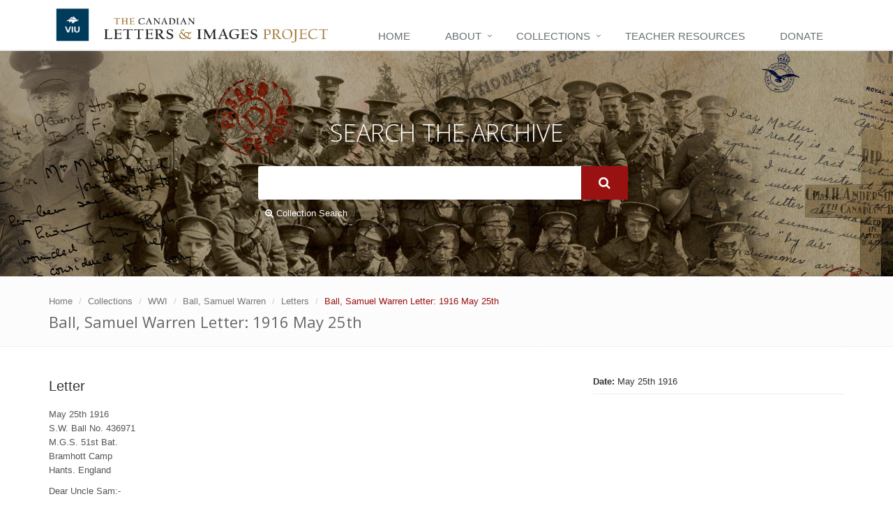

--- FILE ---
content_type: text/html; charset=utf-8
request_url: https://canadianletters.ca/document-4545
body_size: 8944
content:
<!DOCTYPE html>
<!--[if IE 8]> <html lang="en" class="ie8" dir="ltr"> <![endif]-->
<!--[if IE 9]> <html lang="en" class="ie9" dir="ltr"> <![endif]-->
<!--[if !IE]><!--> <html lang="en" dir="ltr"> <!--<![endif]-->



<head profile="http://www.w3.org/1999/xhtml/vocab">

  <!-- Meta -->
  <meta charset="utf-8">
  <meta content="width=device-width, initial-scale=1.0" name="viewport">
  <meta content="" name="description">
  <meta content="" name="author">

  <!--[if IE]><![endif]-->
<meta http-equiv="Content-Type" content="text/html; charset=utf-8" />
<link rel="shortcut icon" href="https://canadianletters.ca/sites/all/themes/clip_radix/favicon.ico" type="image/vnd.microsoft.icon" />
<meta name="viewport" content="width=device-width, initial-scale=1.0" />
<meta name="description" content="May 25th 1916 S.W. Ball No. 436971 M.G.S. 51st Bat. Bramhott Camp Hants. England Dear Uncle Sam:- I thought I would write a few lines to let you know that I am still alive and kicking. We are at a shooting range at Longmor just now. I should have written before but I thought it was no use of me writing when Bert was writing to you. I haven&#039;t heard from home yet." />
<meta name="generator" content="Drupal 7 (http://drupal.org)" />
<link rel="canonical" href="https://canadianletters.ca/document-4545" />
<link rel="shortlink" href="https://canadianletters.ca/node/41942" />

  <title>document | Canadian Letters</title>

  <link type="text/css" rel="stylesheet" href="/sites/default/files/advagg_css/css__MSe43XSYDXzPcV37k0nMTCHdwBhiskE9nDPXEcdXAz4__0xZnXPZMOfKBRnnQlePPRm9FO37VxDrw3ZUmDO3-RsM__lpemzyNaRe25QEs76LmO_amH7oYG1_TW-oM2VodWHao.css" media="all" />
<link type="text/css" rel="stylesheet" href="/sites/default/files/advagg_css/css__QZBV4dHUrecX-NylMVSpBuwHSrmViuRbJGw_fnVGqxw__El20A5KOyNkNcFdChcb5hyCWy3uIRXpOF6jt4XIP5tU__lpemzyNaRe25QEs76LmO_amH7oYG1_TW-oM2VodWHao.css" media="screen" />
<link type="text/css" rel="stylesheet" href="/sites/default/files/advagg_css/css__TrN6QEdIJmZIXLOTQZ9_8mggAd-ROHucU4ed0l28lm8__64wSdIrV_jQPRhTqZ5IUoj13Y4N27rJugIUZKllVy_Q__lpemzyNaRe25QEs76LmO_amH7oYG1_TW-oM2VodWHao.css" media="all" />
<link type="text/css" rel="stylesheet" href="/sites/default/files/advagg_css/css__ZgH_cyoySJUg4em7El4tx_63pr76SIzAjElrGnDlhRk__9c5qdMR5qCd7Ejt4WDJx21-aRo_T-m9ZcFIg02nHdaU__lpemzyNaRe25QEs76LmO_amH7oYG1_TW-oM2VodWHao.css" media="all" />
<link type="text/css" rel="stylesheet" href="/sites/default/files/advagg_css/css__DVbRa89GIGEst1zVlxHR7FnBSKr6KPyBtDXZwY-rsRI__UvlUrJZHkrdXCsxEVICqVmXT_Zdjr7RWiZuQxz6o0I8__lpemzyNaRe25QEs76LmO_amH7oYG1_TW-oM2VodWHao.css" media="all" />
<link type="text/css" rel="stylesheet" href="/sites/default/files/advagg_css/css__X9KD6dfjK9qyF0CToqkmnVpTYStDPZE7S0lXPcKgPAw__tyHm3D2f1DK49W2FP1x7DmdNjrcTUebPRHL8XcBmLGM__lpemzyNaRe25QEs76LmO_amH7oYG1_TW-oM2VodWHao.css" media="all" />
<link type="text/css" rel="stylesheet" href="/sites/default/files/advagg_css/css__4rp71Bz90xw8YaVD6d_fYCOlTGcUi-pz-0MloWlWs7U__wWODoPZSjPesEZQUFcT632fsd1qSDYzL-cJotrbF-A4__lpemzyNaRe25QEs76LmO_amH7oYG1_TW-oM2VodWHao.css" media="all" />
<link type="text/css" rel="stylesheet" href="/sites/default/files/advagg_css/css__LJOeIkXu7O5j_15iFlWACwY9ym7nRd4xwNwSszX8y1Q__75qnLYvYjuqQhmdNutcVuLQ_v8OVZQUsvp9FWGITGFw__lpemzyNaRe25QEs76LmO_amH7oYG1_TW-oM2VodWHao.css" media="all" />
<link type="text/css" rel="stylesheet" href="/sites/default/files/advagg_css/css__zlUj56qc3gnUyOh4eSO3MU8HU9hQXtF3GEiEiGJH_-c__KNCS-48suhoIIdarL4pe0FN15rn3ltuafq5LNtpexkQ__lpemzyNaRe25QEs76LmO_amH7oYG1_TW-oM2VodWHao.css" media="all" />
<link type="text/css" rel="stylesheet" href="/sites/default/files/advagg_css/css__Pwy1KtNmkflcbmPLNeYWfy5vhJ01LMdHQA9EymxAvFI__6PgUEUqYhRKsp-vSpXUxCXipK8OTbQcOqSLrh-MlGhs__lpemzyNaRe25QEs76LmO_amH7oYG1_TW-oM2VodWHao.css" media="all" />
<link type="text/css" rel="stylesheet" href="/sites/default/files/advagg_css/css__4ujla8KTTbT_72FPYvDV1i22XtTqdeaSkLjnkXWNiNI__h_RbzuUGUfqheC-ZELT0P28ClauC8nvnOqCjq2YDODA__lpemzyNaRe25QEs76LmO_amH7oYG1_TW-oM2VodWHao.css" media="all" />
<link type="text/css" rel="stylesheet" href="/sites/default/files/advagg_css/css__boLM5DQkQPwvVIkgS8REO7A37eMjV7--Dhpg9Hj_GbU__PPqCiy3O0IyMTV9JanCE4bbmn9st-IdfztrG9E0RgAg__lpemzyNaRe25QEs76LmO_amH7oYG1_TW-oM2VodWHao.css" media="print" />

<!--[if IE 7]>
<link type="text/css" rel="stylesheet" href="/sites/default/files/advagg_css/css__B8yO9tjioVgqvQsE0jdYTl93XkX1Zy4tFiqH-Lyz3uQ__Whubzdv9zyTyeqdpEpouWE1QVQ0tGlMpbn3eJpTuHog__lpemzyNaRe25QEs76LmO_amH7oYG1_TW-oM2VodWHao.css" media="all" />
<![endif]-->

<!--[if IE 8]>
<link type="text/css" rel="stylesheet" href="/sites/default/files/advagg_css/css__MPaGpOoPqPWA41yQmsCFaxR9mqlcJVLM070T1VeRaX0__Whubzdv9zyTyeqdpEpouWE1QVQ0tGlMpbn3eJpTuHog__lpemzyNaRe25QEs76LmO_amH7oYG1_TW-oM2VodWHao.css" media="all" />
<![endif]-->

<!--[if IE 7]>
<link type="text/css" rel="stylesheet" href="/sites/default/files/advagg_css/css__-WbUHcqBNznd-w9UZnMu8QPabRAbi99IWXLrNkcbdwg__Whubzdv9zyTyeqdpEpouWE1QVQ0tGlMpbn3eJpTuHog__lpemzyNaRe25QEs76LmO_amH7oYG1_TW-oM2VodWHao.css" media="all" />
<![endif]-->

<!--[if IE 8]>
<link type="text/css" rel="stylesheet" href="/sites/default/files/advagg_css/css__3zVJ9Bv7zUJPl2ClQybkndAtCh9TUaUYAyx1YjlXhDI__Whubzdv9zyTyeqdpEpouWE1QVQ0tGlMpbn3eJpTuHog__lpemzyNaRe25QEs76LmO_amH7oYG1_TW-oM2VodWHao.css" media="all" />
<![endif]-->
<link type="text/css" rel="stylesheet" href="/sites/default/files/advagg_css/css___ROcqMUFFQ2jd1RRkwodPG7agOC9dc0DjC24yybwKaE__XWqgxJL16ZsuJ2GdOdgjAYTX2E0z3I5FkGMqSwpsHg8__lpemzyNaRe25QEs76LmO_amH7oYG1_TW-oM2VodWHao.css" media="all" />

  <script src="/sites/default/files/advagg_js/js__7NSxDkhT1G6IiR4MDI727d72q0eXPc5YQrnyJrh9uMI__qNyamOElAwaJ5FG4EB71VOBJbkOLHX21OK4tsFFQxGM__lpemzyNaRe25QEs76LmO_amH7oYG1_TW-oM2VodWHao.js"></script>
<script>
<!--//--><![CDATA[//><!--
jQuery.extend(Drupal.settings, {"basePath":"\/","pathPrefix":"","setHasJsCookie":0,"ajaxPageState":{"theme":"clip_radix","theme_token":"Eurj4FaZLVIoc9-STeEjhCaMF4OvT-jpZ0NGLR6X6-o","css":{"modules\/system\/system.base.css":1,"modules\/system\/system.messages.css":1,"modules\/system\/system.theme.css":1,"misc\/ui\/jquery.ui.theme.css":1,"misc\/ui\/jquery.ui.accordion.css":1,"profiles\/viu\/modules\/contrib\/contextual_tabs\/contextual_tabs.css":1,"profiles\/viu\/modules\/contrib\/date\/date_api\/date.css":1,"profiles\/viu\/modules\/contrib\/date\/date_popup\/themes\/datepicker.1.7.css":1,"modules\/field\/theme\/field.css":1,"sites\/all\/modules\/fitvids\/fitvids.css":1,"modules\/node\/node.css":1,"profiles\/viu\/modules\/contrib\/oa_core\/css\/oa_core.css":1,"profiles\/viu\/modules\/contrib\/oa_core\/modules\/oa_diff\/oa_diff.css":1,"profiles\/viu\/modules\/apps\/oa_favorites\/oa_favorites.css":1,"profiles\/viu\/modules\/apps\/oa_media\/oa_media.css":1,"profiles\/viu\/modules\/apps\/oa_notifications\/oa_notifications.css":1,"profiles\/viu\/modules\/apps\/oa_related\/oa_related.css":1,"profiles\/viu\/modules\/contrib\/oa_core\/modules\/oa_river\/oa_river.css":1,"profiles\/viu\/modules\/apps\/oa_subspaces\/oa-subspaces.css":1,"profiles\/viu\/modules\/contrib\/oa_core\/modules\/oa_teams\/oa_teams.css":1,"profiles\/viu\/modules\/apps\/oa_toolbar\/css\/oa_toolbar.css":1,"profiles\/viu\/modules\/contrib\/oa_core\/modules\/oa_widgets\/oa_widgets.css":1,"profiles\/viu\/modules\/panopoly\/panopoly_admin\/panopoly-admin-navbar.css":1,"profiles\/viu\/modules\/panopoly\/panopoly_core\/css\/panopoly-dropbutton.css":1,"profiles\/viu\/modules\/panopoly\/panopoly_magic\/css\/panopoly-magic.css":1,"profiles\/viu\/modules\/panopoly\/panopoly_theme\/css\/panopoly-featured.css":1,"profiles\/viu\/modules\/panopoly\/panopoly_theme\/css\/panopoly-accordian.css":1,"profiles\/viu\/modules\/panopoly\/panopoly_theme\/css\/panopoly-layouts.css":1,"profiles\/viu\/modules\/panopoly\/panopoly_widgets\/panopoly-widgets.css":1,"profiles\/viu\/modules\/panopoly\/panopoly_widgets\/panopoly-widgets-spotlight.css":1,"profiles\/viu\/modules\/panopoly\/panopoly_wysiwyg\/panopoly-wysiwyg.css":1,"modules\/search\/search.css":1,"modules\/user\/user.css":1,"profiles\/viu\/modules\/viu\/viu_bootstrap_paragraphs\/css\/viu_bootstrap_paragraphs.css":1,"profiles\/viu\/modules\/viu\/viu_core\/css\/viu_core.css":1,"profiles\/viu\/modules\/contrib\/views\/css\/views.css":1,"profiles\/viu\/modules\/contrib\/caption_filter\/caption-filter.css":1,"profiles\/viu\/modules\/contrib\/colorbox\/styles\/default\/colorbox_style.css":1,"profiles\/viu\/modules\/contrib\/ctools\/css\/ctools.css":1,"profiles\/viu\/modules\/contrib\/panels\/css\/panels.css":1,"sites\/all\/modules\/hierarchical_select\/hierarchical_select.css":1,"sites\/all\/libraries\/fontawesome\/css\/font-awesome.css":1,"profiles\/viu\/themes\/viu_radix\/assets\/stylesheets\/screen.css":1,"profiles\/viu\/themes\/oa_radix\/assets\/stylesheets\/font-awesome.min.css":1,"profiles\/viu\/themes\/oa_radix\/assets\/stylesheets\/font-awesome32.min.css":1,"profiles\/viu\/themes\/viu_radix\/assets\/stylesheets\/unify.css":1,"profiles\/viu\/themes\/viu_radix\/assets\/stylesheets\/plugins\/hover-effect\/hover.css":1,"profiles\/viu\/themes\/viu_radix\/assets\/stylesheets\/theme-colors\/viu-blue.css":1,"profiles\/viu\/themes\/viu_radix\/assets\/vendor\/animate.css":1,"profiles\/viu\/themes\/viu_radix\/assets\/vendor\/line-icons\/line-icons.css":1,"profiles\/viu\/themes\/viu_radix\/assets\/vendor\/font-awesome\/css\/font-awesome.min.css":1,"profiles\/viu\/themes\/viu_radix\/assets\/vendor\/horizontal-parallax\/css\/horizontal-parallax.css":1,"sites\/all\/themes\/clip_radix\/assets\/vendor\/sky-forms-pro\/skyforms\/css\/sky-forms.css":1,"sites\/all\/themes\/clip_radix\/assets\/vendor\/sky-forms-pro\/skyforms\/custom\/custom-sky-forms.css":1,"sites\/all\/themes\/clip_radix\/assets\/stylesheets\/site-screen.css":1,"profiles\/viu\/themes\/oa_radix\/assets\/stylesheets\/print.css":1,"profiles\/viu\/themes\/viu_radix\/assets\/stylesheets\/viu-print.css":1,"sites\/all\/themes\/clip_radix\/assets\/stylesheets\/site-print.css":1,"profiles\/viu\/themes\/oa_radix\/assets\/stylesheets\/ie7.css":1,"profiles\/viu\/themes\/oa_radix\/assets\/stylesheets\/ie8.css":1,"sites\/all\/themes\/clip_radix\/assets\/stylesheets\/site-ie.css":1,"sites\/all\/themes\/clip_radix\/assets\/stylesheets\/site-ie7.css":1,"sites\/all\/themes\/clip_radix\/assets\/stylesheets\/site-ie8.css":1,"profiles\/viu\/modules\/panopoly\/panopoly_images\/panopoly-images.css":1},"js":{"profiles\/viu\/modules\/panopoly\/panopoly_widgets\/panopoly-widgets-spotlight.js":1,"profiles\/viu\/modules\/contrib\/jquery_update\/replace\/jquery\/1.10\/jquery.min.js":1,"misc\/jquery-extend-3.4.0.js":1,"misc\/jquery-html-prefilter-3.5.0-backport.js":1,"misc\/jquery.once.js":1,"misc\/drupal.js":1,"sites\/all\/libraries\/fitvids\/jquery.fitvids.js":1,"sites\/all\/libraries\/bootstrap\/js\/bootstrap.min.js":1,"profiles\/viu\/modules\/contrib\/jquery_update\/replace\/ui\/ui\/minified\/jquery.ui.core.min.js":1,"profiles\/viu\/modules\/contrib\/jquery_update\/replace\/ui\/ui\/minified\/jquery.ui.widget.min.js":1,"profiles\/viu\/modules\/contrib\/jquery_update\/replace\/ui\/ui\/minified\/jquery.ui.tabs.min.js":1,"profiles\/viu\/modules\/contrib\/jquery_update\/replace\/ui\/ui\/minified\/jquery.ui.accordion.min.js":1,"misc\/form-single-submit.js":1,"profiles\/viu\/modules\/panopoly\/panopoly_images\/panopoly-images.js":1,"sites\/all\/modules\/fitvids\/fitvids.js":1,"profiles\/viu\/modules\/contrib\/media_colorbox\/media_colorbox.js":1,"profiles\/viu\/modules\/panopoly\/panopoly_admin\/panopoly-admin.js":1,"profiles\/viu\/modules\/panopoly\/panopoly_magic\/panopoly-magic.js":1,"profiles\/viu\/modules\/panopoly\/panopoly_theme\/js\/panopoly-accordion.js":1,"profiles\/viu\/modules\/viu\/viu_bootstrap_paragraphs\/js\/viu_bootstrap_paragraphs.js":1,"profiles\/viu\/modules\/viu\/viu_core\/js\/viu_core.js":1,"profiles\/viu\/modules\/contrib\/caption_filter\/js\/caption-filter.js":1,"sites\/all\/libraries\/colorbox\/jquery.colorbox-min.js":1,"profiles\/viu\/modules\/contrib\/colorbox\/js\/colorbox.js":1,"profiles\/viu\/modules\/contrib\/colorbox\/styles\/default\/colorbox_style.js":1,"sites\/all\/libraries\/jquery.imagesloaded\/jquery.imagesloaded.min.js":1,"profiles\/viu\/modules\/apps\/oa_notifications\/oa_notifications.js":1,"profiles\/viu\/modules\/apps\/oa_toolbar\/js\/oa-toolbar.js":1,"profiles\/viu\/modules\/panopoly\/panopoly_widgets\/panopoly-widgets.js":1,"profiles\/viu\/themes\/viu_radix\/assets\/vendor\/bootstrap\/js\/bootstrap.min.js":1,"profiles\/viu\/themes\/radix\/assets\/js\/radix.script.js":1,"profiles\/viu\/themes\/oa_radix\/assets\/javascripts\/script.js":1,"profiles\/viu\/themes\/viu_radix\/assets\/vendor\/bigtext.js":1,"profiles\/viu\/themes\/viu_radix\/assets\/vendor\/back-to-top.js":1,"profiles\/viu\/themes\/viu_radix\/assets\/vendor\/smoothScroll.js":1,"profiles\/viu\/themes\/viu_radix\/assets\/vendor\/jquery.parallax.js":1,"profiles\/viu\/themes\/viu_radix\/assets\/javascripts\/unify\/app.js":1,"profiles\/viu\/themes\/viu_radix\/assets\/vendor\/horizontal-parallax\/js\/sequence.jquery-min.js":1,"profiles\/viu\/themes\/viu_radix\/assets\/vendor\/horizontal-parallax\/js\/horizontal-parallax.js":1,"profiles\/viu\/themes\/viu_radix\/assets\/javascripts\/masonry.pkgd.min.js":1,"profiles\/viu\/themes\/viu_radix\/assets\/javascripts\/imagesloaded.pkgd.min.js":1,"profiles\/viu\/themes\/viu_radix\/assets\/javascripts\/viu-script.js":1,"sites\/all\/themes\/clip_radix\/assets\/javascripts\/site-script.js":1}},"colorbox":{"transition":"elastic","speed":"350","opacity":"0.85","slideshow":false,"slideshowAuto":true,"slideshowSpeed":"2500","slideshowStart":"start slideshow","slideshowStop":"stop slideshow","current":"{current} of {total}","previous":"\u00ab Prev","next":"Next \u00bb","close":"Close","overlayClose":true,"returnFocus":true,"maxWidth":"98%","maxHeight":"95%","initialWidth":"300","initialHeight":"250","fixed":true,"scrolling":true,"mobiledetect":true,"mobiledevicewidth":"480px","file_public_path":"\/sites\/default\/files","specificPagesDefaultValue":"admin*\nimagebrowser*\nimg_assist*\nimce*\nnode\/add\/*\nnode\/*\/edit\nprint\/*\nprintpdf\/*\nsystem\/ajax\nsystem\/ajax\/*"},"CToolsModal":{"modalSize":{"type":"scale","width":".9","height":".9","addWidth":0,"addHeight":0,"contentRight":25,"contentBottom":75},"modalOptions":{"opacity":".55","background-color":"#FFF"},"animationSpeed":"fast","modalTheme":"CToolsModalDialog","throbberTheme":"CToolsModalThrobber"},"panopoly_magic":{"pane_add_preview_mode":"single"},"fitvids":{"custom_domains":[],"selectors":["body"],"simplifymarkup":true},"urlIsAjaxTrusted":{"\/search\/site":true,"\/document-4545":true},"oa_toolbar":{"mouseover":0}});
//--><!]]>
</script>

        <!-- Google Tag Manager -->
      <script>(function(w,d,s,l,i){w[l]=w[l]||[];w[l].push({'gtm.start':
                  new Date().getTime(),event:'gtm.js'});var f=d.getElementsByTagName(s)[0],
              j=d.createElement(s),dl=l!='dataLayer'?'&l='+l:'';j.async=true;j.src=
              'https://www.googletagmanager.com/gtm.js?id='+i+dl;f.parentNode.insertBefore(j,f);
          })(window,document,'script','dataLayer','GTM-5XGC86N');</script>
      <!-- End Google Tag Manager -->
  
  <!--[if lt IE 9]>
   <script>
      document.createElement('header');
      document.createElement('nav');
      document.createElement('section');
      document.createElement('article');
      document.createElement('aside');
      document.createElement('footer');
   </script>
  <![endif]-->

</head>
<body class="html not-front not-logged-in no-sidebars page-node page-node- page-node-41942 node-type-document clip-doc-document region-content panel-layout-clip-burr-flipped-sidefirst panel-region-contentmain panel-region-sidebar viu-radix clip-radix" >

            <!-- Google Tag Manager (noscript) -->
        <noscript><iframe src="https://www.googletagmanager.com/ns.html?id=GTM-5XGC86N"
                          height="0" width="0" style="display:none;visibility:hidden"></iframe></noscript>
        <!-- End Google Tag Manager (noscript) -->
    
  <div id="skip-link">
    <a href="#main-content" class="element-invisible element-focusable">Skip to main content</a>
  </div>
    


<div class="wrapper">

  <!--=== Header ===-->
  <div class="header">
      <div class="container">
        <!-- Logo -->
        <a href="/" class="logo">
          <img id="logo" src="/sites/all/themes/clip_radix/assets/images/logo.png" alt="Logo">
        </a>
        <!-- End Logo -->


        <!-- Toggle get grouped for better mobile display -->
        <button data-target=".navbar-responsive-collapse" data-toggle="collapse" class="navbar-toggle" type="button">
          <span class="sr-only">Toggle navigation</span>
          <span class="fa fa-bars"></span>
        </button>
        <!-- End Toggle -->
      </div><!--/end container-->

      <!-- Collect the nav links, forms, and other content for toggling -->
      <div class="collapse navbar-collapse navbar-responsive-collapse">
        <div class="container">
          <ul class="nav navbar-nav">
          <!-- Home -->
          <!--            <li class="dropdown">-->
          <!--              <a href="javascript:void(0);" class="dropdown-toggle" data-toggle="dropdown">-->
          <!--                Home-->
          <!--              </a>-->
          <!--            </li>-->
                      <li class="first leaf menu-link-home"><a href="/" title="">Home</a></li>
<li class="expanded dropdown menu-link-about"><a href="/about-us" title="" class="dropdown-toggle" data-toggle="dropdown" data-target="#">About</a><ul class="dropdown-menu"><li class="first leaf menu-link-about-us"><a href="/about-us" title="">About Us</a></li>
<li class="last leaf menu-link-support"><a href="/support">Support</a></li>
</ul></li>
<li class="expanded dropdown menu-link-collections"><a href="/collections-main" title="" class="dropdown-toggle" data-toggle="dropdown" data-target="#">Collections</a><ul class="dropdown-menu"><li class="first leaf menu-link--pre-1914-collections"><a href="/collections/467" title=""> Pre-1914 collections</a></li>
<li class="leaf menu-link-world-war-one-collections"><a href="/collections/468" title="">World War One collections</a></li>
<li class="leaf menu-link-world-war-two-collections"><a href="/collections/469" title="">World War Two collections</a></li>
<li class="leaf menu-link-korea-collections"><a href="/collections/470" title="">Korea collections</a></li>
<li class="leaf menu-link-post-korea-collections"><a href="/collections/471" title="">Post Korea collections</a></li>
<li class="leaf menu-link-special-items"><a href="/collections/466" title="">Special Items</a></li>
<li class="last leaf menu-link-guest-reader-directory"><a href="/readers" title="">Guest Reader Directory</a></li>
</ul></li>
<li class="leaf menu-link-teacher-resources"><a href="/teacher-resources">Teacher Resources</a></li>
<li class="last leaf menu-link-donate"><a href="https://host.nxt.blackbaud.com/donor-form/?svcid=renxt&amp;formId=52e70506-ca71-4f48-8557-3cae4790ff2b&amp;envid=p-Yiqc60RfHk26M37ufunN2w&amp;zone=can" title="Donate to Canadian Letters and Images Project">Donate</a></li>
                  </ul>
        </div>
      </div><!--/navbar-collapse-->

  </div>
  <!--=== End Header v4 ===-->


  <!--=== Search Block ===-->
  <div class="search-block">
    <div class="container">
      <div class="col-md-6 col-md-offset-3">
        <h1>Search The Archive</h1>
        <form action="/document-4545" method="post" id="search-block-form" accept-charset="UTF-8"><div><div class="container-inline form-inline">
      <h2 class="element-invisible">Search form</h2>
    <div class="form-item form-type-textfield form-item-search-block-form form-group">
  <label class="element-invisible" for="edit-search-block-form--2">Search </label>
 <input title="Enter the terms you wish to search for." class="form-control form-text" type="text" id="edit-search-block-form--2" name="search_block_form" value="" size="15" maxlength="128" />
</div>
<div class="form-actions form-wrapper" id="edit-actions"><input class="btn-u btn-u-lg form-submit btn btn-default btn-primary" type="submit" id="edit-submit--3" name="op" value="" /></div><input type="hidden" name="form_build_id" value="form-7NReUDrP-qN7IPv4DD9TzxMKC1IzbW5pb-2C8bxm-ms" />
<input type="hidden" name="form_id" value="search_block_form" />
</div>
</div></form>
      <a href="/collection-search" class="advanced-search-link"><i class="fa fa-search-plus"></i> Collection Search</a>
      </div>
    </div>
  </div><!--/container-->
  <!--=== End Search Block ===-->



      <!--=== Breadcrumbs ===-->
    <div class="breadcrumbs">
      <div class="container">
                  <ul class="breadcrumb">
              <li><a href="/">Home</a></li>  <li><a href="/collections-main">Collections</a></li>  <li><a href="/collections/468">WWI</a></li>  <li><a href="/collections/war/468/collection/20929">Ball, Samuel Warren</a></li>  <li><a href="/collections/war/468/collection/20929/doc/221">Letters</a></li>  <li class="active">Ball, Samuel Warren Letter: 1916 May 25th</li>          </ul>
          <h1 class="">Ball, Samuel Warren Letter: 1916 May 25th</h1>
              </div>
    </div><!--/breadcrumbs-->
    <!--=== End Breadcrumbs ===-->
  


  <div id="main" class="container content">
        <div id="content">
      <div class="row">
        <div class="col-md-12 inner">
                    <a id="main-content"></a>
                                          <div class="region region-content">
    
<div class="panel-display clip-burr-flipped-sidefirst clearfix clip-burr-flipped-sidefirst" >
  
  <div class="container-fluid">
    <div class="row">
      <div class="col-md-4 col-md-push-8 clip-layouts-sidebar panel-panel">
        <div class="panel-panel-inner">
          <div class="panel-pane pane-entity-field pane-node-field-partial-date" >
  
      
  
  <div class="pane-content">
      <span class="field-label">
    Date:
  </span>

  May 25th 1916  </div>

  
  </div>
        </div>
      </div>
      <div class="col-md-8 col-md-pull-4 clip-layouts-content panel-panel">
        <div class="panel-panel-inner">
          <div class="panel-pane pane-entity-field pane-node-field-document-type" >
  
      
  
  <div class="pane-content">
    
  <span class="lineage-item lineage-item-level-0">Letter</span>  </div>

  
  </div>
<div class="panel-pane pane-entity-field pane-node-body" >
  
      
  
  <div class="pane-content">
    
  <p>May 25th 1916<br>
S.W. Ball No. 436971<br>
M.G.S. 51st Bat.<br>
Bramhott Camp<br>
Hants. England</p>
<p>Dear Uncle Sam:-</p>
<p>I thought I would write a few lines to let you know that I am still alive and kicking. We are at a shooting range at Longmor just now. I should have written before but I thought it was no use of me writing when Bert was writing to you. I haven't heard from home yet.</p>
<p>I have been pretty well since we left Edmonton. We had a long ride on the train but I liked it all right. Saskatchewan and Manitoba was most all level prairie and was about a foot of snow on the ground when we came through. We followed Lake Superior around for a long ways but it was froze over. We didn't see much of Ontario but hills and rocks. We stopped at Montreal for a few hours. We stayed at Halifax for ten days. It is a pretty tough place.</p>
<p>We had a fine voyage coming over. We came over on the Missanabie and it is a small boat but a pretty nice one. I wasn't a bit sea-sick all the way over. When they got to England we got on a little toy train and it took it about twelve hours to get to Liphook the nearest station to camp. England is a very pretty country and there is villages all around the camp. Our camp is only forty-three miles from London.</p>
<p>The M.G.S has been quarentined for measles for two weeks but there was only one fellow got them. When they let us out they gave us all a week end pass and the most of us went to London. Bert and I went around together and it is some city.</p>
<p>How are things getting along out there? I suppose the crops are all up. I will close for this time hoping you are well as this leaves me.</p>
<p>From your loving Nephew,<br>
Sammy</p>
  </div>

  
  </div>
        </div>
      </div>
    </div>
  
  </div>
</div><!-- /.burr-flipped -->
  </div>
        </div>
      </div>
    </div>
  </div>

  <!--=== Footer Version 1 ===-->
  <div class="footer-v1">
    <div class="footer">
      <div class="container">
        <div class="row">

          <!-- Link List -->
          <div class="col-md-3 md-margin-bottom-40">
            <div class="headline"><h2><img class="foot-logo" src="/sites/all/themes/clip_radix/assets/images/footer-logo.png" alt="Logo"></h2></div>
            <address class="md-margin-bottom-40">
              <strong>Dr. Stephen Davies</strong>
              <em>Project Director</em><br><br>

              Department of History<br>
              Vancouver Island University<br>
              900 Fifth Street<br>
              Nanaimo, British Columbia<br>
              V9R 5S5<br><br>
              <i class="fa fa-phone-square"></i> (250) 753-3245 ext. 2131<br>
              <i class="fa fa-envelope"></i> <a href="mailto:letters@viu.ca">letters@viu.ca</a>
            </address>

          </div><!--/col-md-3-->
          <!-- End Link List -->

          <!-- Link List -->
          <div class="col-md-9 md-margin-bottom-40">
            <div class="headline"><h2>Patrons</h2></div>

            <div class="row">
              <!--
              <div class="col-md-4">
                <p>His Excellency <br>the Right Honourable <br><strong>David Johnston</strong>
                  <br>C.C., C.M.M., C.O.M., C.D.
                  <br>Governor General of Canada</p>
              </div>
              -->
              <div class="col-md-4">
                <img class="foot-logo" src="/sites/all/themes/clip_radix/assets/images/footer-cwm.png" alt="Logo">
              </div>
              <div class="col-md-3">
                <img class="foot-logo" src="/sites/all/themes/clip_radix/assets/images/footer-viu.png" alt="Logo">
              </div>
            </div>



          </div><!--/col-md-3-->
          <!-- End Link List -->


        </div>
      </div>
    </div><!--/footer-->

    <div class="copyright">
      <div class="container">
        <div class="row">
          <div class="col-md-6">
            <p>
              2026 &copy; All Rights Reserved.
              <a href="https://www.viu.ca">Copyright VIU</a>
            </p>
          </div>

          <!-- Social Links -->
                    <!-- End Social Links -->
        </div>
      </div>
    </div><!--/copyright-->
  </div>
  <!--=== End Footer Version 1 ===-->

</div><!--/wrapper-->

  <script src="/sites/default/files/advagg_js/js___up3M_1ovBGjiw2EMQhNjFhmSyO5aUa3US6r1MOJLlI__P5Gvy6KXAw8dhje5psY7OOptOXCksMuqHon5IJvh0UA__lpemzyNaRe25QEs76LmO_amH7oYG1_TW-oM2VodWHao.js"></script>
  <!-- Default Statcounter code for Canadian Letters and
Images http://www.canadianletters.ca -->
  <script type="text/javascript">
      var sc_project=2241918;
      var sc_invisible=0;
      var sc_security="3d48d13f";
      var sc_https=1;
      var scJsHost = (("https:" == document.location.protocol) ?
          "https://secure." : "http://www.");
      document.write("<sc"+"ript type='text/javascript' src='" +
          scJsHost+
          "statcounter.com/counter/counter.js'></"+"script>");
  </script>
  <noscript><div class="statcounter"><a title="Web Analytics
Made Easy - StatCounter" href="http://statcounter.com/"
                                        target="_blank"><img class="statcounter"
                                                             src="//c.statcounter.com/2241918/0/3d48d13f/0/" alt="Web
Analytics Made Easy - StatCounter"></a></div></noscript>
  <!-- End of Statcounter Code -->
</body>
</html>